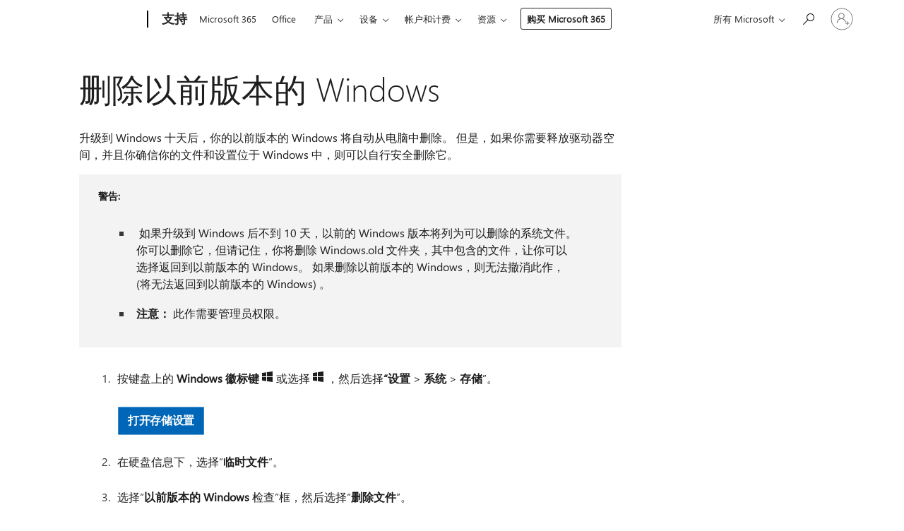

--- FILE ---
content_type: text/html; charset=utf-8
request_url: https://login.microsoftonline.com/common/oauth2/v2.0/authorize?client_id=ee272b19-4411-433f-8f28-5c13cb6fd407&redirect_uri=https%3A%2F%2Fsupport.microsoft.com%2Fsignin-oidc&response_type=code%20id_token&scope=openid%20profile%20offline_access&response_mode=form_post&nonce=638994177547405376.MDRlZTcxMmMtN2M5My00YTJlLWFjOTMtM2YyODMxYzYzNWVhOTQ5NjVhMjgtNmJmMy00MzQ5LWFlNDAtODUwMzU5OWUzZTdh&prompt=none&nopa=2&state=CfDJ8MyPTYQicFlAq2BKPTlStzweOyyQGsP9Jyagqy3kdcOTjOqybRqdjmQMop6b6tODiqw8UlFiZwmdDBeEbK6BJ5wUL2YdzDcQir2KOFxtOdRRfS4ztzKv7e4y0Gh_uQJzrH3r0IJRl4VwuXgNh9tqTnP9TqGBjwMJsP3bYAWqV4kcI_-L4JLPXlnN80o-5mLHXdXbHP_5lhBkHhC8kkStW1qep5HBylqPcF5cQWel5yv1_Uc6DCZ_Wivfn0Zm_W2OQSghvkOH5OSIIcmsaNx4zuQtnk9O3E_VR41jphtbeFHUrxoK9wDskQah_hwqFKboclKU5y7oQdB6VwvN9S0KAEqPMsjgRlt7uaEqqAU9A7E8&x-client-SKU=ID_NET6_0&x-client-ver=8.12.1.0&sso_reload=true
body_size: 9939
content:


<!-- Copyright (C) Microsoft Corporation. All rights reserved. -->
<!DOCTYPE html>
<html>
<head>
    <title>Redirecting</title>
    <meta http-equiv="Content-Type" content="text/html; charset=UTF-8">
    <meta http-equiv="X-UA-Compatible" content="IE=edge">
    <meta name="viewport" content="width=device-width, initial-scale=1.0, maximum-scale=2.0, user-scalable=yes">
    <meta http-equiv="Pragma" content="no-cache">
    <meta http-equiv="Expires" content="-1">
    <meta name="PageID" content="FetchSessions" />
    <meta name="SiteID" content="" />
    <meta name="ReqLC" content="1033" />
    <meta name="LocLC" content="en-US" />

    
<meta name="robots" content="none" />

<script type="text/javascript" nonce='kTuPUHHkcDMM1bUrw0kK8w'>//<![CDATA[
$Config={"urlGetCredentialType":"https://login.microsoftonline.com/common/GetCredentialType?mkt=en-US","urlGoToAADError":"https://login.live.com/oauth20_authorize.srf?client_id=ee272b19-4411-433f-8f28-5c13cb6fd407\u0026scope=openid+profile+offline_access\u0026redirect_uri=https%3a%2f%2fsupport.microsoft.com%2fsignin-oidc\u0026response_type=code+id_token\u0026state=[base64]\u0026response_mode=form_post\u0026nonce=638994177547405376.MDRlZTcxMmMtN2M5My00YTJlLWFjOTMtM2YyODMxYzYzNWVhOTQ5NjVhMjgtNmJmMy00MzQ5LWFlNDAtODUwMzU5OWUzZTdh\u0026prompt=none\u0026x-client-SKU=ID_NET6_0\u0026x-client-Ver=8.12.1.0\u0026uaid=3be548fa206c4a2aadd001fd6dfb8979\u0026msproxy=1\u0026issuer=mso\u0026tenant=common\u0026ui_locales=en-US\u0026epctrc=47l%2fSYjNi2W8pVo9OXI51B79Zsl6GZEfOHPGgfZTkuM%3d3%3a1%3aCANARY%3a7lGJF6dk0mggXxvAmw7KZx52rp5H%2fUuAj%2fyymHNwC%2fg%3d\u0026epct=[base64]\u0026jshs=0\u0026nopa=2","urlAppError":"https://support.microsoft.com/signin-oidc","oAppRedirectErrorPostParams":{"error":"interaction_required","error_description":"Session information is not sufficient for single-sign-on.","state":"[base64]"},"iMaxStackForKnockoutAsyncComponents":10000,"fShowButtons":true,"urlCdn":"https://aadcdn.msftauth.net/shared/1.0/","urlDefaultFavicon":"https://aadcdn.msftauth.net/shared/1.0/content/images/favicon_a_eupayfgghqiai7k9sol6lg2.ico","urlPost":"/common/login","iPawnIcon":0,"sPOST_Username":"","fEnableNumberMatching":true,"sFT":"[base64]","sFTName":"flowToken","sCtx":"[base64]","fEnableOneDSClientTelemetry":true,"dynamicTenantBranding":null,"staticTenantBranding":null,"oAppCobranding":{},"iBackgroundImage":4,"arrSessions":[],"urlMsaStaticMeControl":"https://login.live.com/Me.htm?v=3","fApplicationInsightsEnabled":false,"iApplicationInsightsEnabledPercentage":0,"urlSetDebugMode":"https://login.microsoftonline.com/common/debugmode","fEnableCssAnimation":true,"fDisableAnimationIfAnimationEndUnsupported":true,"fSsoFeasible":true,"fAllowGrayOutLightBox":true,"fProvideV2SsoImprovements":true,"fUseMsaSessionState":true,"fIsRemoteNGCSupported":true,"urlLogin":"https://login.microsoftonline.com/common/reprocess?ctx=[base64]","urlDssoStatus":"https://login.microsoftonline.com/common/instrumentation/dssostatus","iSessionPullType":3,"fUseSameSite":true,"iAllowedIdentities":2,"isGlobalTenant":true,"uiflavor":1001,"fShouldPlatformKeyBeSuppressed":true,"fLoadStringCustomizationPromises":true,"fUseAlternateTextForSwitchToCredPickerLink":true,"fOfflineAccountVisible":false,"fEnableUserStateFix":true,"fShowAccessPassPeek":true,"fUpdateSessionPollingLogic":true,"fEnableShowPickerCredObservable":true,"fFetchSessionsSkipDsso":true,"fIsCiamUserFlowUxNewLogicEnabled":true,"fUseNonMicrosoftDefaultBrandingForCiam":true,"sCompanyDisplayName":"Microsoft Services","fRemoveCustomCss":true,"fFixUICrashForApiRequestHandler":true,"fShowUpdatedKoreanPrivacyFooter":true,"fUsePostCssHotfix":true,"fFixUserFlowBranding":true,"fEnablePasskeyNullFix":true,"fEnableRefreshCookiesFix":true,"fEnableWebNativeBridgeInterstitialUx":true,"fEnableWindowParentingFix":true,"fEnableNativeBridgeErrors":true,"urlAcmaServerPath":"https://login.microsoftonline.com","sTenantId":"common","sMkt":"en-US","fIsDesktop":true,"fUpdateConfigInit":true,"fLogDisallowedCssProperties":true,"fDisallowExternalFonts":true,"scid":1013,"hpgact":1800,"hpgid":7,"apiCanary":"[base64]","canary":"47l/SYjNi2W8pVo9OXI51B79Zsl6GZEfOHPGgfZTkuM=3:1:CANARY:7lGJF6dk0mggXxvAmw7KZx52rp5H/UuAj/yymHNwC/g=","sCanaryTokenName":"canary","fSkipRenderingNewCanaryToken":false,"fEnableNewCsrfProtection":true,"correlationId":"3be548fa-206c-4a2a-add0-01fd6dfb8979","sessionId":"eec2bca1-35a9-486a-9b68-6c9d6c5d0c00","sRingId":"R6","locale":{"mkt":"en-US","lcid":1033},"slMaxRetry":2,"slReportFailure":true,"strings":{"desktopsso":{"authenticatingmessage":"Trying to sign you in"}},"enums":{"ClientMetricsModes":{"None":0,"SubmitOnPost":1,"SubmitOnRedirect":2,"InstrumentPlt":4}},"urls":{"instr":{"pageload":"https://login.microsoftonline.com/common/instrumentation/reportpageload","dssostatus":"https://login.microsoftonline.com/common/instrumentation/dssostatus"}},"browser":{"ltr":1,"Chrome":1,"_Mac":1,"_M131":1,"_D0":1,"Full":1,"RE_WebKit":1,"b":{"name":"Chrome","major":131,"minor":0},"os":{"name":"OSX","version":"10.15.7"},"V":"131.0"},"watson":{"url":"/common/handlers/watson","bundle":"https://aadcdn.msftauth.net/ests/2.1/content/cdnbundles/watson.min_q5ptmu8aniymd4ftuqdkda2.js","sbundle":"https://aadcdn.msftauth.net/ests/2.1/content/cdnbundles/watsonsupportwithjquery.3.5.min_dc940oomzau4rsu8qesnvg2.js","fbundle":"https://aadcdn.msftauth.net/ests/2.1/content/cdnbundles/frameworksupport.min_oadrnc13magb009k4d20lg2.js","resetErrorPeriod":5,"maxCorsErrors":-1,"maxInjectErrors":5,"maxErrors":10,"maxTotalErrors":3,"expSrcs":["https://login.microsoftonline.com","https://aadcdn.msauth.net/","https://aadcdn.msftauth.net/",".login.microsoftonline.com"],"envErrorRedirect":true,"envErrorUrl":"/common/handlers/enverror"},"loader":{"cdnRoots":["https://aadcdn.msauth.net/","https://aadcdn.msftauth.net/"],"logByThrowing":true},"serverDetails":{"slc":"ProdSlices","dc":"NCUS","ri":"CH1XXXX","ver":{"v":[2,1,22549,4]},"rt":"2025-11-22T14:15:56","et":20},"clientEvents":{"enabled":true,"telemetryEnabled":true,"useOneDSEventApi":true,"flush":60000,"autoPost":true,"autoPostDelay":1000,"minEvents":1,"maxEvents":1,"pltDelay":500,"appInsightsConfig":{"instrumentationKey":"69adc3c768bd4dc08c19416121249fcc-66f1668a-797b-4249-95e3-6c6651768c28-7293","webAnalyticsConfiguration":{"autoCapture":{"jsError":true}}},"defaultEventName":"IDUX_ESTSClientTelemetryEvent_WebWatson","serviceID":3,"endpointUrl":""},"fApplyAsciiRegexOnInput":true,"country":"US","fBreakBrandingSigninString":true,"bsso":{"states":{"START":"start","INPROGRESS":"in-progress","END":"end","END_SSO":"end-sso","END_USERS":"end-users"},"nonce":"AwABEgEAAAADAOz_BQD0_8qlOX2aBQzjmXsAnM5YN0rOZxNNBbJtphhGnh0N6YgXAgtrlz1HIGZjGvPHELD56muP4osJBRonYjnJmMvWZssgAA","overallTimeoutMs":4000,"telemetry":{"type":"ChromeSsoTelemetry","nonce":"AwABDwEAAAADAOz_BQD0_8BRsBz6dnkKJZFnC0t6UXmiHxuslaXtW0P6h3ffId9rSPfnNInAJnrLfFcFf7ZR3XsO88-xWA7x5WcrfXm1sXNbKgAn0GA77lJ-A_fEguVEIAA","reportStates":[]},"redirectEndStates":["end"],"cookieNames":{"aadSso":"AADSSO","winSso":"ESTSSSO","ssoTiles":"ESTSSSOTILES","ssoPulled":"SSOCOOKIEPULLED","userList":"ESTSUSERLIST"},"type":"chrome","reason":"Pull suppressed because it was already attempted and the current URL was reloaded."},"urlNoCookies":"https://login.microsoftonline.com/cookiesdisabled","fTrimChromeBssoUrl":true,"inlineMode":5,"fShowCopyDebugDetailsLink":true,"fTenantBrandingCdnAddEventHandlers":true,"fAddTryCatchForIFrameRedirects":true};
//]]></script> 
<script type="text/javascript" nonce='kTuPUHHkcDMM1bUrw0kK8w'>//<![CDATA[
!function(){var e=window,r=e.$Debug=e.$Debug||{},t=e.$Config||{};if(!r.appendLog){var n=[],o=0;r.appendLog=function(e){var r=t.maxDebugLog||25,i=(new Date).toUTCString()+":"+e;n.push(o+":"+i),n.length>r&&n.shift(),o++},r.getLogs=function(){return n}}}(),function(){function e(e,r){function t(i){var a=e[i];if(i<n-1){return void(o.r[a]?t(i+1):o.when(a,function(){t(i+1)}))}r(a)}var n=e.length;t(0)}function r(e,r,i){function a(){var e=!!s.method,o=e?s.method:i[0],a=s.extraArgs||[],u=n.$WebWatson;try{
var c=t(i,!e);if(a&&a.length>0){for(var d=a.length,l=0;l<d;l++){c.push(a[l])}}o.apply(r,c)}catch(e){return void(u&&u.submitFromException&&u.submitFromException(e))}}var s=o.r&&o.r[e];return r=r||this,s&&(s.skipTimeout?a():n.setTimeout(a,0)),s}function t(e,r){return Array.prototype.slice.call(e,r?1:0)}var n=window;n.$Do||(n.$Do={"q":[],"r":[],"removeItems":[],"lock":0,"o":[]});var o=n.$Do;o.when=function(t,n){function i(e){r(e,a,s)||o.q.push({"id":e,"c":a,"a":s})}var a=0,s=[],u=1;"function"==typeof n||(a=n,
u=2);for(var c=u;c<arguments.length;c++){s.push(arguments[c])}t instanceof Array?e(t,i):i(t)},o.register=function(e,t,n){if(!o.r[e]){o.o.push(e);var i={};if(t&&(i.method=t),n&&(i.skipTimeout=n),arguments&&arguments.length>3){i.extraArgs=[];for(var a=3;a<arguments.length;a++){i.extraArgs.push(arguments[a])}}o.r[e]=i,o.lock++;try{for(var s=0;s<o.q.length;s++){var u=o.q[s];u.id==e&&r(e,u.c,u.a)&&o.removeItems.push(u)}}catch(e){throw e}finally{if(0===--o.lock){for(var c=0;c<o.removeItems.length;c++){
for(var d=o.removeItems[c],l=0;l<o.q.length;l++){if(o.q[l]===d){o.q.splice(l,1);break}}}o.removeItems=[]}}}},o.unregister=function(e){o.r[e]&&delete o.r[e]}}(),function(e,r){function t(){if(!a){if(!r.body){return void setTimeout(t)}a=!0,e.$Do.register("doc.ready",0,!0)}}function n(){if(!s){if(!r.body){return void setTimeout(n)}t(),s=!0,e.$Do.register("doc.load",0,!0),i()}}function o(e){(r.addEventListener||"load"===e.type||"complete"===r.readyState)&&t()}function i(){
r.addEventListener?(r.removeEventListener("DOMContentLoaded",o,!1),e.removeEventListener("load",n,!1)):r.attachEvent&&(r.detachEvent("onreadystatechange",o),e.detachEvent("onload",n))}var a=!1,s=!1;if("complete"===r.readyState){return void setTimeout(n)}!function(){r.addEventListener?(r.addEventListener("DOMContentLoaded",o,!1),e.addEventListener("load",n,!1)):r.attachEvent&&(r.attachEvent("onreadystatechange",o),e.attachEvent("onload",n))}()}(window,document),function(){function e(){
return f.$Config||f.ServerData||{}}function r(e,r){var t=f.$Debug;t&&t.appendLog&&(r&&(e+=" '"+(r.src||r.href||"")+"'",e+=", id:"+(r.id||""),e+=", async:"+(r.async||""),e+=", defer:"+(r.defer||"")),t.appendLog(e))}function t(){var e=f.$B;if(void 0===d){if(e){d=e.IE}else{var r=f.navigator.userAgent;d=-1!==r.indexOf("MSIE ")||-1!==r.indexOf("Trident/")}}return d}function n(){var e=f.$B;if(void 0===l){if(e){l=e.RE_Edge}else{var r=f.navigator.userAgent;l=-1!==r.indexOf("Edge")}}return l}function o(e){
var r=e.indexOf("?"),t=r>-1?r:e.length,n=e.lastIndexOf(".",t);return e.substring(n,n+v.length).toLowerCase()===v}function i(){var r=e();return(r.loader||{}).slReportFailure||r.slReportFailure||!1}function a(){return(e().loader||{}).redirectToErrorPageOnLoadFailure||!1}function s(){return(e().loader||{}).logByThrowing||!1}function u(e){if(!t()&&!n()){return!1}var r=e.src||e.href||"";if(!r){return!0}if(o(r)){var i,a,s;try{i=e.sheet,a=i&&i.cssRules,s=!1}catch(e){s=!0}if(i&&!a&&s){return!0}
if(i&&a&&0===a.length){return!0}}return!1}function c(){function t(e){g.getElementsByTagName("head")[0].appendChild(e)}function n(e,r,t,n){var u=null;return u=o(e)?i(e):"script"===n.toLowerCase()?a(e):s(e,n),r&&(u.id=r),"function"==typeof u.setAttribute&&(u.setAttribute("crossorigin","anonymous"),t&&"string"==typeof t&&u.setAttribute("integrity",t)),u}function i(e){var r=g.createElement("link");return r.rel="stylesheet",r.type="text/css",r.href=e,r}function a(e){
var r=g.createElement("script"),t=g.querySelector("script[nonce]");if(r.type="text/javascript",r.src=e,r.defer=!1,r.async=!1,t){var n=t.nonce||t.getAttribute("nonce");r.setAttribute("nonce",n)}return r}function s(e,r){var t=g.createElement(r);return t.src=e,t}function d(e,r){if(e&&e.length>0&&r){for(var t=0;t<e.length;t++){if(-1!==r.indexOf(e[t])){return!0}}}return!1}function l(r){if(e().fTenantBrandingCdnAddEventHandlers){var t=d(E,r)?E:b;if(!(t&&t.length>1)){return r}for(var n=0;n<t.length;n++){
if(-1!==r.indexOf(t[n])){var o=t[n+1<t.length?n+1:0],i=r.substring(t[n].length);return"https://"!==t[n].substring(0,"https://".length)&&(o="https://"+o,i=i.substring("https://".length)),o+i}}return r}if(!(b&&b.length>1)){return r}for(var a=0;a<b.length;a++){if(0===r.indexOf(b[a])){return b[a+1<b.length?a+1:0]+r.substring(b[a].length)}}return r}function f(e,t,n,o){if(r("[$Loader]: "+(L.failMessage||"Failed"),o),w[e].retry<y){return w[e].retry++,h(e,t,n),void c._ReportFailure(w[e].retry,w[e].srcPath)}n&&n()}
function v(e,t,n,o){if(u(o)){return f(e,t,n,o)}r("[$Loader]: "+(L.successMessage||"Loaded"),o),h(e+1,t,n);var i=w[e].onSuccess;"function"==typeof i&&i(w[e].srcPath)}function h(e,o,i){if(e<w.length){var a=w[e];if(!a||!a.srcPath){return void h(e+1,o,i)}a.retry>0&&(a.srcPath=l(a.srcPath),a.origId||(a.origId=a.id),a.id=a.origId+"_Retry_"+a.retry);var s=n(a.srcPath,a.id,a.integrity,a.tagName);s.onload=function(){v(e,o,i,s)},s.onerror=function(){f(e,o,i,s)},s.onreadystatechange=function(){
"loaded"===s.readyState?setTimeout(function(){v(e,o,i,s)},500):"complete"===s.readyState&&v(e,o,i,s)},t(s),r("[$Loader]: Loading '"+(a.srcPath||"")+"', id:"+(a.id||""))}else{o&&o()}}var p=e(),y=p.slMaxRetry||2,m=p.loader||{},b=m.cdnRoots||[],E=m.tenantBrandingCdnRoots||[],L=this,w=[];L.retryOnError=!0,L.successMessage="Loaded",L.failMessage="Error",L.Add=function(e,r,t,n,o,i){e&&w.push({"srcPath":e,"id":r,"retry":n||0,"integrity":t,"tagName":o||"script","onSuccess":i})},L.AddForReload=function(e,r){
var t=e.src||e.href||"";L.Add(t,"AddForReload",e.integrity,1,e.tagName,r)},L.AddIf=function(e,r,t){e&&L.Add(r,t)},L.Load=function(e,r){h(0,e,r)}}var d,l,f=window,g=f.document,v=".css";c.On=function(e,r,t){if(!e){throw"The target element must be provided and cannot be null."}r?c.OnError(e,t):c.OnSuccess(e,t)},c.OnSuccess=function(e,t){if(!e){throw"The target element must be provided and cannot be null."}if(u(e)){return c.OnError(e,t)}var n=e.src||e.href||"",o=i(),s=a();r("[$Loader]: Loaded",e);var d=new c
;d.failMessage="Reload Failed",d.successMessage="Reload Success",d.Load(null,function(){if(o){throw"Unexpected state. ResourceLoader.Load() failed despite initial load success. ['"+n+"']"}s&&(document.location.href="/error.aspx?err=504")})},c.OnError=function(e,t){var n=e.src||e.href||"",o=i(),s=a();if(!e){throw"The target element must be provided and cannot be null."}r("[$Loader]: Failed",e);var u=new c;u.failMessage="Reload Failed",u.successMessage="Reload Success",u.AddForReload(e,t),
u.Load(null,function(){if(o){throw"Failed to load external resource ['"+n+"']"}s&&(document.location.href="/error.aspx?err=504")}),c._ReportFailure(0,n)},c._ReportFailure=function(e,r){if(s()&&!t()){throw"[Retry "+e+"] Failed to load external resource ['"+r+"'], reloading from fallback CDN endpoint"}},f.$Loader=c}(),function(){function e(){if(!E){var e=new h.$Loader;e.AddIf(!h.jQuery,y.sbundle,"WebWatson_DemandSupport"),y.sbundle=null,delete y.sbundle,e.AddIf(!h.$Api,y.fbundle,"WebWatson_DemandFramework"),
y.fbundle=null,delete y.fbundle,e.Add(y.bundle,"WebWatson_DemandLoaded"),e.Load(r,t),E=!0}}function r(){if(h.$WebWatson){if(h.$WebWatson.isProxy){return void t()}m.when("$WebWatson.full",function(){for(;b.length>0;){var e=b.shift();e&&h.$WebWatson[e.cmdName].apply(h.$WebWatson,e.args)}})}}function t(){if(!h.$WebWatson||h.$WebWatson.isProxy){if(!L&&JSON){try{var e=new XMLHttpRequest;e.open("POST",y.url),e.setRequestHeader("Accept","application/json"),
e.setRequestHeader("Content-Type","application/json; charset=UTF-8"),e.setRequestHeader("canary",p.apiCanary),e.setRequestHeader("client-request-id",p.correlationId),e.setRequestHeader("hpgid",p.hpgid||0),e.setRequestHeader("hpgact",p.hpgact||0);for(var r=-1,t=0;t<b.length;t++){if("submit"===b[t].cmdName){r=t;break}}var o=b[r]?b[r].args||[]:[],i={"sr":y.sr,"ec":"Failed to load external resource [Core Watson files]","wec":55,"idx":1,"pn":p.pgid||"","sc":p.scid||0,"hpg":p.hpgid||0,
"msg":"Failed to load external resource [Core Watson files]","url":o[1]||"","ln":0,"ad":0,"an":!1,"cs":"","sd":p.serverDetails,"ls":null,"diag":v(y)};e.send(JSON.stringify(i))}catch(e){}L=!0}y.loadErrorUrl&&window.location.assign(y.loadErrorUrl)}n()}function n(){b=[],h.$WebWatson=null}function o(r){return function(){var t=arguments;b.push({"cmdName":r,"args":t}),e()}}function i(){var e=["foundException","resetException","submit"],r=this;r.isProxy=!0;for(var t=e.length,n=0;n<t;n++){var i=e[n];i&&(r[i]=o(i))}
}function a(e,r,t,n,o,i,a){var s=h.event;return i||(i=l(o||s,a?a+2:2)),h.$Debug&&h.$Debug.appendLog&&h.$Debug.appendLog("[WebWatson]:"+(e||"")+" in "+(r||"")+" @ "+(t||"??")),$.submit(e,r,t,n,o||s,i,a)}function s(e,r){return{"signature":e,"args":r,"toString":function(){return this.signature}}}function u(e){for(var r=[],t=e.split("\n"),n=0;n<t.length;n++){r.push(s(t[n],[]))}return r}function c(e){for(var r=[],t=e.split("\n"),n=0;n<t.length;n++){var o=s(t[n],[]);t[n+1]&&(o.signature+="@"+t[n+1],n++),r.push(o)
}return r}function d(e){if(!e){return null}try{if(e.stack){return u(e.stack)}if(e.error){if(e.error.stack){return u(e.error.stack)}}else if(window.opera&&e.message){return c(e.message)}}catch(e){}return null}function l(e,r){var t=[];try{for(var n=arguments.callee;r>0;){n=n?n.caller:n,r--}for(var o=0;n&&o<w;){var i="InvalidMethod()";try{i=n.toString()}catch(e){}var a=[],u=n.args||n.arguments;if(u){for(var c=0;c<u.length;c++){a[c]=u[c]}}t.push(s(i,a)),n=n.caller,o++}}catch(e){t.push(s(e.toString(),[]))}
var l=d(e);return l&&(t.push(s("--- Error Event Stack -----------------",[])),t=t.concat(l)),t}function f(e){if(e){try{var r=/function (.{1,})\(/,t=r.exec(e.constructor.toString());return t&&t.length>1?t[1]:""}catch(e){}}return""}function g(e){if(e){try{if("string"!=typeof e&&JSON&&JSON.stringify){var r=f(e),t=JSON.stringify(e);return t&&"{}"!==t||(e.error&&(e=e.error,r=f(e)),(t=JSON.stringify(e))&&"{}"!==t||(t=e.toString())),r+":"+t}}catch(e){}}return""+(e||"")}function v(e){var r=[];try{
if(jQuery?(r.push("jQuery v:"+jQuery().jquery),jQuery.easing?r.push("jQuery.easing:"+JSON.stringify(jQuery.easing)):r.push("jQuery.easing is not defined")):r.push("jQuery is not defined"),e&&e.expectedVersion&&r.push("Expected jQuery v:"+e.expectedVersion),m){var t,n="";for(t=0;t<m.o.length;t++){n+=m.o[t]+";"}for(r.push("$Do.o["+n+"]"),n="",t=0;t<m.q.length;t++){n+=m.q[t].id+";"}r.push("$Do.q["+n+"]")}if(h.$Debug&&h.$Debug.getLogs){var o=h.$Debug.getLogs();o&&o.length>0&&(r=r.concat(o))}if(b){
for(var i=0;i<b.length;i++){var a=b[i];if(a&&"submit"===a.cmdName){try{if(JSON&&JSON.stringify){var s=JSON.stringify(a);s&&r.push(s)}}catch(e){r.push(g(e))}}}}}catch(e){r.push(g(e))}return r}var h=window,p=h.$Config||{},y=p.watson,m=h.$Do;if(!h.$WebWatson&&y){var b=[],E=!1,L=!1,w=10,$=h.$WebWatson=new i;$.CB={},$._orgErrorHandler=h.onerror,h.onerror=a,$.errorHooked=!0,m.when("jQuery.version",function(e){y.expectedVersion=e}),m.register("$WebWatson")}}(),function(){function e(e,r){
for(var t=r.split("."),n=t.length,o=0;o<n&&null!==e&&void 0!==e;){e=e[t[o++]]}return e}function r(r){var t=null;return null===u&&(u=e(i,"Constants")),null!==u&&r&&(t=e(u,r)),null===t||void 0===t?"":t.toString()}function t(t){var n=null;return null===a&&(a=e(i,"$Config.strings")),null!==a&&t&&(n=e(a,t.toLowerCase())),null!==n&&void 0!==n||(n=r(t)),null===n||void 0===n?"":n.toString()}function n(e,r){var n=null;return e&&r&&r[e]&&(n=t("errors."+r[e])),n||(n=t("errors."+e)),n||(n=t("errors."+c)),n||(n=t(c)),n}
function o(t){var n=null;return null===s&&(s=e(i,"$Config.urls")),null!==s&&t&&(n=e(s,t.toLowerCase())),null!==n&&void 0!==n||(n=r(t)),null===n||void 0===n?"":n.toString()}var i=window,a=null,s=null,u=null,c="GENERIC_ERROR";i.GetString=t,i.GetErrorString=n,i.GetUrl=o}(),function(){var e=window,r=e.$Config||{};e.$B=r.browser||{}}(),function(){function e(e,r,t){e&&e.addEventListener?e.addEventListener(r,t):e&&e.attachEvent&&e.attachEvent("on"+r,t)}function r(r,t){e(document.getElementById(r),"click",t)}
function t(r,t){var n=document.getElementsByName(r);n&&n.length>0&&e(n[0],"click",t)}var n=window;n.AddListener=e,n.ClickEventListenerById=r,n.ClickEventListenerByName=t}();
//]]></script> 
<script type="text/javascript" nonce='kTuPUHHkcDMM1bUrw0kK8w'>//<![CDATA[
!function(t,e){!function(){var n=e.getElementsByTagName("head")[0];n&&n.addEventListener&&(n.addEventListener("error",function(e){null!==e.target&&"cdn"===e.target.getAttribute("data-loader")&&t.$Loader.OnError(e.target)},!0),n.addEventListener("load",function(e){null!==e.target&&"cdn"===e.target.getAttribute("data-loader")&&t.$Loader.OnSuccess(e.target)},!0))}()}(window,document);
//]]></script>
    <script type="text/javascript" nonce='kTuPUHHkcDMM1bUrw0kK8w'>
        ServerData = $Config;
    </script>

    <script data-loader="cdn" crossorigin="anonymous" src="https://aadcdn.msftauth.net/shared/1.0/content/js/FetchSessions_Core_yz_AMWqkHjng_6tzrqQa7A2.js" integrity='sha384-yBdKaVTRPH8nPa9fORdyBCmQFk20armNcHINL2vaODKnFXIyWWGqsOGET06pw+l7' nonce='kTuPUHHkcDMM1bUrw0kK8w'></script>

</head>
<body data-bind="defineGlobals: ServerData" style="display: none">
</body>
</html>